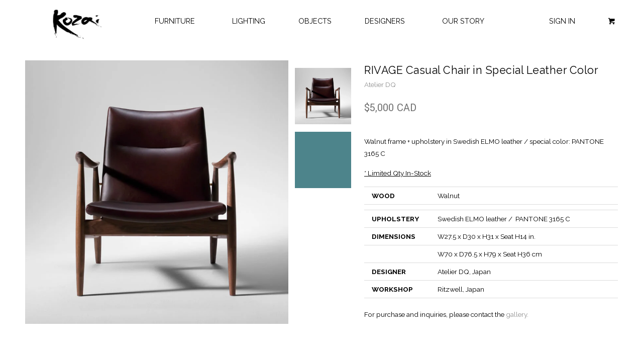

--- FILE ---
content_type: text/html; charset=utf-8
request_url: https://kozaistyle.com/collections/specials/products/rivage-casual-chair-in-special-leather-color
body_size: 13607
content:
<!DOCTYPE html> 
<!--[if lt IE 7 ]><html class="ie ie6" lang="en"> <![endif]-->
<!--[if IE 7 ]><html class="ie ie7" lang="en"> <![endif]-->
<!--[if IE 8 ]><html class="ie ie8" lang="en"> <![endif]-->
<!--[if IE 9 ]><html class="ie ie9" lang="en"> <![endif]-->
<!--[if (gte IE 10)|!(IE)]><!--><html lang="en"> <!--<![endif]-->
  <head>  
    <script type="text/javascript"> 
    var Shoppad = {
      apps: {
        coin: {
          config: {
            moneyFormat: 'amount_no_decimals'
          }
        }
      }
    };
    </script>
    <meta charset="utf-8">
    <meta http-equiv="cleartype" content="on">
    <meta name="robots" content="index,follow">
    
    <title>RIVAGE Casual Chair in Special Leather Color   - KOZAI STYLE</title>
    
    
      <meta name="description" content="Walnut frame + upholstery in Swedish ELMO leather / special color: PANTONE 3165 C   * Limited Qty In-Stock WOOD Walnut UPHOLSTERY Swedish ELMO leather /  PANTONE 3165 C   DIMENSIONS W27.5 x D30 x H31 x Seat H14 in. W70 x D76.5 x H79 x Seat H36 cm DESIGNER Atelier DQ, Japan WORKSHOP Ritzwell, Japan" />
    

    

<meta name="author" content="KOZAI STYLE">
<meta property="og:url" content="https://kozaistyle.com/products/rivage-casual-chair-in-special-leather-color">
<meta property="og:site_name" content="KOZAI STYLE">


  <meta property="og:type" content="product">
  <meta property="og:title" content="RIVAGE Casual Chair in Special Leather Color">
  
  <meta property="og:image" content="http://kozaistyle.com/cdn/shop/products/01_64d30342-7d0f-45b5-8842-eacf5b8c859d_grande.jpg?v=1647453865">
  <meta property="og:image:secure_url" content="https://kozaistyle.com/cdn/shop/products/01_64d30342-7d0f-45b5-8842-eacf5b8c859d_grande.jpg?v=1647453865">
  
  <meta property="og:image" content="http://kozaistyle.com/cdn/shop/products/004f59_solid_color_background_icolorpalette_grande.png?v=1647453865">
  <meta property="og:image:secure_url" content="https://kozaistyle.com/cdn/shop/products/004f59_solid_color_background_icolorpalette_grande.png?v=1647453865">
  
  <meta property="og:price:amount" content="5,000">
  <meta property="og:price:currency" content="CAD">
  
    
  
    
    


  <meta property="og:description" content="Walnut frame + upholstery in Swedish ELMO leather / special color: PANTONE 3165 C   * Limited Qty In-Stock WOOD Walnut UPHOLSTERY Swedish ELMO leather /  PANTONE 3165 C   DIMENSIONS W27.5 x D30 x H31 x Seat H14 in. W70 x D76.5 x H79 x Seat H36 cm DESIGNER Atelier DQ, Japan WORKSHOP Ritzwell, Japan">






  <meta name="twitter:card" content="product">
  <meta name="twitter:title" content="RIVAGE Casual Chair in Special Leather Color">
  <meta name="twitter:description" content="Walnut frame + upholstery in Swedish ELMO leather / special color: PANTONE 3165 C  
* Limited Qty In-Stock



WOOD
Walnut






UPHOLSTERY
Swedish ELMO leather /  PANTONE 3165 C  



DIMENSIONS
W27.5 x D30 x H31 x Seat H14 in.



W70 x D76.5 x H79 x Seat H36 cm


DESIGNER
Atelier DQ, Japan


WORKSHOP
Ritzwell, Japan


">
  <meta name="twitter:image" content="https://kozaistyle.com/cdn/shop/products/01_64d30342-7d0f-45b5-8842-eacf5b8c859d_medium.jpg?v=1647453865">
  <meta name="twitter:image:width" content="240">
  <meta name="twitter:image:height" content="240">
  <meta name="twitter:label1" content="Price">
  <meta name="twitter:data1" content="$5,000 CAD ">
  
  <meta name="twitter:label2" content="Brand">
  <meta name="twitter:data2" content="Atelier DQ">
  


    
    
      <link rel="next" href="/collections/specials/products/polpo-casual-chair" />
    

    <!-- Mobile Specific Metas -->
    <meta name="HandheldFriendly" content="True">
    <meta name="MobileOptimized" content="320">
    <meta name="viewport" content="width=device-width, initial-scale=1, maximum-scale=1"> 

    <!-- Stylesheets -->
    <link href="//kozaistyle.com/cdn/shop/t/20/assets/styles.scss.css?v=36141934658249448241674755270" rel="stylesheet" type="text/css" media="all" />

    <!-- Icons -->
    <link rel="shortcut icon" type="image/x-icon" href="//kozaistyle.com/cdn/shop/t/20/assets/favicon.png?v=2115176671493357781616665861">
    <link rel="canonical" href="https://kozaistyle.com/products/rivage-casual-chair-in-special-leather-color" />

    <!-- Custom Fonts -->
    <link href="//fonts.googleapis.com/css?family=.|Raleway:light,normal,bold|Raleway:light,normal,bold|Raleway:light,normal,bold|Raleway:light,normal,bold" rel="stylesheet" type="text/css" />
  	<link href="https://fonts.googleapis.com/css?family=Yantramanav" rel="stylesheet">
    
    
    

    <!-- jQuery and jQuery fallback -->
    <script src="//ajax.googleapis.com/ajax/libs/jquery/1.11.1/jquery.min.js"></script>
    <script>window.jQuery || document.write("<script src='//kozaistyle.com/cdn/shop/t/20/assets/jquery.min.js?v=134162713284037891001616665865'>\x3C/script>")</script>
    <script src="//kozaistyle.com/cdn/shop/t/20/assets/app.js?v=15524504092918735491616755486" type="text/javascript"></script>
    
    <script src="//kozaistyle.com/cdn/shopifycloud/storefront/assets/themes_support/option_selection-b017cd28.js" type="text/javascript"></script>        

    <!--[if lte IE 8]>
      <link href="//kozaistyle.com/cdn/shop/t/20/assets/ie.css?v=125039605916250841701616665883" rel="stylesheet" type="text/css" media="all" />
      <script src="//kozaistyle.com/cdn/shop/t/20/assets/skrollr.ie.js?v=117806509261595721521616665874" type="text/javascript"></script>
    <![endif]-->

    <script>window.performance && window.performance.mark && window.performance.mark('shopify.content_for_header.start');</script><meta id="shopify-digital-wallet" name="shopify-digital-wallet" content="/1944115/digital_wallets/dialog">
<meta name="shopify-checkout-api-token" content="dcc558094a91df4e25896cf7882afe16">
<meta id="in-context-paypal-metadata" data-shop-id="1944115" data-venmo-supported="false" data-environment="production" data-locale="en_US" data-paypal-v4="true" data-currency="CAD">
<link rel="alternate" type="application/json+oembed" href="https://kozaistyle.com/products/rivage-casual-chair-in-special-leather-color.oembed">
<script async="async" src="/checkouts/internal/preloads.js?locale=en-CA"></script>
<script id="shopify-features" type="application/json">{"accessToken":"dcc558094a91df4e25896cf7882afe16","betas":["rich-media-storefront-analytics"],"domain":"kozaistyle.com","predictiveSearch":true,"shopId":1944115,"locale":"en"}</script>
<script>var Shopify = Shopify || {};
Shopify.shop = "kozai-modern-designs-inc.myshopify.com";
Shopify.locale = "en";
Shopify.currency = {"active":"CAD","rate":"1.0"};
Shopify.country = "CA";
Shopify.theme = {"name":"parallax-1-12 - UBS V0.1","id":121117409430,"schema_name":null,"schema_version":null,"theme_store_id":null,"role":"main"};
Shopify.theme.handle = "null";
Shopify.theme.style = {"id":null,"handle":null};
Shopify.cdnHost = "kozaistyle.com/cdn";
Shopify.routes = Shopify.routes || {};
Shopify.routes.root = "/";</script>
<script type="module">!function(o){(o.Shopify=o.Shopify||{}).modules=!0}(window);</script>
<script>!function(o){function n(){var o=[];function n(){o.push(Array.prototype.slice.apply(arguments))}return n.q=o,n}var t=o.Shopify=o.Shopify||{};t.loadFeatures=n(),t.autoloadFeatures=n()}(window);</script>
<script id="shop-js-analytics" type="application/json">{"pageType":"product"}</script>
<script defer="defer" async type="module" src="//kozaistyle.com/cdn/shopifycloud/shop-js/modules/v2/client.init-shop-cart-sync_BdyHc3Nr.en.esm.js"></script>
<script defer="defer" async type="module" src="//kozaistyle.com/cdn/shopifycloud/shop-js/modules/v2/chunk.common_Daul8nwZ.esm.js"></script>
<script type="module">
  await import("//kozaistyle.com/cdn/shopifycloud/shop-js/modules/v2/client.init-shop-cart-sync_BdyHc3Nr.en.esm.js");
await import("//kozaistyle.com/cdn/shopifycloud/shop-js/modules/v2/chunk.common_Daul8nwZ.esm.js");

  window.Shopify.SignInWithShop?.initShopCartSync?.({"fedCMEnabled":true,"windoidEnabled":true});

</script>
<script id="__st">var __st={"a":1944115,"offset":-28800,"reqid":"007854f8-f9e4-4fba-a2ed-e73222880869-1768979560","pageurl":"kozaistyle.com\/collections\/specials\/products\/rivage-casual-chair-in-special-leather-color","u":"95f97812a060","p":"product","rtyp":"product","rid":7404288671894};</script>
<script>window.ShopifyPaypalV4VisibilityTracking = true;</script>
<script id="captcha-bootstrap">!function(){'use strict';const t='contact',e='account',n='new_comment',o=[[t,t],['blogs',n],['comments',n],[t,'customer']],c=[[e,'customer_login'],[e,'guest_login'],[e,'recover_customer_password'],[e,'create_customer']],r=t=>t.map((([t,e])=>`form[action*='/${t}']:not([data-nocaptcha='true']) input[name='form_type'][value='${e}']`)).join(','),a=t=>()=>t?[...document.querySelectorAll(t)].map((t=>t.form)):[];function s(){const t=[...o],e=r(t);return a(e)}const i='password',u='form_key',d=['recaptcha-v3-token','g-recaptcha-response','h-captcha-response',i],f=()=>{try{return window.sessionStorage}catch{return}},m='__shopify_v',_=t=>t.elements[u];function p(t,e,n=!1){try{const o=window.sessionStorage,c=JSON.parse(o.getItem(e)),{data:r}=function(t){const{data:e,action:n}=t;return t[m]||n?{data:e,action:n}:{data:t,action:n}}(c);for(const[e,n]of Object.entries(r))t.elements[e]&&(t.elements[e].value=n);n&&o.removeItem(e)}catch(o){console.error('form repopulation failed',{error:o})}}const l='form_type',E='cptcha';function T(t){t.dataset[E]=!0}const w=window,h=w.document,L='Shopify',v='ce_forms',y='captcha';let A=!1;((t,e)=>{const n=(g='f06e6c50-85a8-45c8-87d0-21a2b65856fe',I='https://cdn.shopify.com/shopifycloud/storefront-forms-hcaptcha/ce_storefront_forms_captcha_hcaptcha.v1.5.2.iife.js',D={infoText:'Protected by hCaptcha',privacyText:'Privacy',termsText:'Terms'},(t,e,n)=>{const o=w[L][v],c=o.bindForm;if(c)return c(t,g,e,D).then(n);var r;o.q.push([[t,g,e,D],n]),r=I,A||(h.body.append(Object.assign(h.createElement('script'),{id:'captcha-provider',async:!0,src:r})),A=!0)});var g,I,D;w[L]=w[L]||{},w[L][v]=w[L][v]||{},w[L][v].q=[],w[L][y]=w[L][y]||{},w[L][y].protect=function(t,e){n(t,void 0,e),T(t)},Object.freeze(w[L][y]),function(t,e,n,w,h,L){const[v,y,A,g]=function(t,e,n){const i=e?o:[],u=t?c:[],d=[...i,...u],f=r(d),m=r(i),_=r(d.filter((([t,e])=>n.includes(e))));return[a(f),a(m),a(_),s()]}(w,h,L),I=t=>{const e=t.target;return e instanceof HTMLFormElement?e:e&&e.form},D=t=>v().includes(t);t.addEventListener('submit',(t=>{const e=I(t);if(!e)return;const n=D(e)&&!e.dataset.hcaptchaBound&&!e.dataset.recaptchaBound,o=_(e),c=g().includes(e)&&(!o||!o.value);(n||c)&&t.preventDefault(),c&&!n&&(function(t){try{if(!f())return;!function(t){const e=f();if(!e)return;const n=_(t);if(!n)return;const o=n.value;o&&e.removeItem(o)}(t);const e=Array.from(Array(32),(()=>Math.random().toString(36)[2])).join('');!function(t,e){_(t)||t.append(Object.assign(document.createElement('input'),{type:'hidden',name:u})),t.elements[u].value=e}(t,e),function(t,e){const n=f();if(!n)return;const o=[...t.querySelectorAll(`input[type='${i}']`)].map((({name:t})=>t)),c=[...d,...o],r={};for(const[a,s]of new FormData(t).entries())c.includes(a)||(r[a]=s);n.setItem(e,JSON.stringify({[m]:1,action:t.action,data:r}))}(t,e)}catch(e){console.error('failed to persist form',e)}}(e),e.submit())}));const S=(t,e)=>{t&&!t.dataset[E]&&(n(t,e.some((e=>e===t))),T(t))};for(const o of['focusin','change'])t.addEventListener(o,(t=>{const e=I(t);D(e)&&S(e,y())}));const B=e.get('form_key'),M=e.get(l),P=B&&M;t.addEventListener('DOMContentLoaded',(()=>{const t=y();if(P)for(const e of t)e.elements[l].value===M&&p(e,B);[...new Set([...A(),...v().filter((t=>'true'===t.dataset.shopifyCaptcha))])].forEach((e=>S(e,t)))}))}(h,new URLSearchParams(w.location.search),n,t,e,['guest_login'])})(!0,!0)}();</script>
<script integrity="sha256-4kQ18oKyAcykRKYeNunJcIwy7WH5gtpwJnB7kiuLZ1E=" data-source-attribution="shopify.loadfeatures" defer="defer" src="//kozaistyle.com/cdn/shopifycloud/storefront/assets/storefront/load_feature-a0a9edcb.js" crossorigin="anonymous"></script>
<script data-source-attribution="shopify.dynamic_checkout.dynamic.init">var Shopify=Shopify||{};Shopify.PaymentButton=Shopify.PaymentButton||{isStorefrontPortableWallets:!0,init:function(){window.Shopify.PaymentButton.init=function(){};var t=document.createElement("script");t.src="https://kozaistyle.com/cdn/shopifycloud/portable-wallets/latest/portable-wallets.en.js",t.type="module",document.head.appendChild(t)}};
</script>
<script data-source-attribution="shopify.dynamic_checkout.buyer_consent">
  function portableWalletsHideBuyerConsent(e){var t=document.getElementById("shopify-buyer-consent"),n=document.getElementById("shopify-subscription-policy-button");t&&n&&(t.classList.add("hidden"),t.setAttribute("aria-hidden","true"),n.removeEventListener("click",e))}function portableWalletsShowBuyerConsent(e){var t=document.getElementById("shopify-buyer-consent"),n=document.getElementById("shopify-subscription-policy-button");t&&n&&(t.classList.remove("hidden"),t.removeAttribute("aria-hidden"),n.addEventListener("click",e))}window.Shopify?.PaymentButton&&(window.Shopify.PaymentButton.hideBuyerConsent=portableWalletsHideBuyerConsent,window.Shopify.PaymentButton.showBuyerConsent=portableWalletsShowBuyerConsent);
</script>
<script data-source-attribution="shopify.dynamic_checkout.cart.bootstrap">document.addEventListener("DOMContentLoaded",(function(){function t(){return document.querySelector("shopify-accelerated-checkout-cart, shopify-accelerated-checkout")}if(t())Shopify.PaymentButton.init();else{new MutationObserver((function(e,n){t()&&(Shopify.PaymentButton.init(),n.disconnect())})).observe(document.body,{childList:!0,subtree:!0})}}));
</script>
<link id="shopify-accelerated-checkout-styles" rel="stylesheet" media="screen" href="https://kozaistyle.com/cdn/shopifycloud/portable-wallets/latest/accelerated-checkout-backwards-compat.css" crossorigin="anonymous">
<style id="shopify-accelerated-checkout-cart">
        #shopify-buyer-consent {
  margin-top: 1em;
  display: inline-block;
  width: 100%;
}

#shopify-buyer-consent.hidden {
  display: none;
}

#shopify-subscription-policy-button {
  background: none;
  border: none;
  padding: 0;
  text-decoration: underline;
  font-size: inherit;
  cursor: pointer;
}

#shopify-subscription-policy-button::before {
  box-shadow: none;
}

      </style>

<script>window.performance && window.performance.mark && window.performance.mark('shopify.content_for_header.end');</script>
     <!--Custom scripts RK COMMENT -->
    <link rel="stylesheet" href="//maxcdn.bootstrapcdn.com/font-awesome/4.6.3/css/font-awesome.min.css">
    <script>
      $(document).ready(function(){
        if (window.console) console.log('foo');
        $("#box").scroll(function(){
          var s;
          if (window.console) console.log('scroll');
          s = $("#box").scrollTop();
          $("#box img").css("-webkit-transform","translateY("+ (s/2) + "px)");
          
        })
      })
    </script>
  <link href="https://monorail-edge.shopifysvc.com" rel="dns-prefetch">
<script>(function(){if ("sendBeacon" in navigator && "performance" in window) {try {var session_token_from_headers = performance.getEntriesByType('navigation')[0].serverTiming.find(x => x.name == '_s').description;} catch {var session_token_from_headers = undefined;}var session_cookie_matches = document.cookie.match(/_shopify_s=([^;]*)/);var session_token_from_cookie = session_cookie_matches && session_cookie_matches.length === 2 ? session_cookie_matches[1] : "";var session_token = session_token_from_headers || session_token_from_cookie || "";function handle_abandonment_event(e) {var entries = performance.getEntries().filter(function(entry) {return /monorail-edge.shopifysvc.com/.test(entry.name);});if (!window.abandonment_tracked && entries.length === 0) {window.abandonment_tracked = true;var currentMs = Date.now();var navigation_start = performance.timing.navigationStart;var payload = {shop_id: 1944115,url: window.location.href,navigation_start,duration: currentMs - navigation_start,session_token,page_type: "product"};window.navigator.sendBeacon("https://monorail-edge.shopifysvc.com/v1/produce", JSON.stringify({schema_id: "online_store_buyer_site_abandonment/1.1",payload: payload,metadata: {event_created_at_ms: currentMs,event_sent_at_ms: currentMs}}));}}window.addEventListener('pagehide', handle_abandonment_event);}}());</script>
<script id="web-pixels-manager-setup">(function e(e,d,r,n,o){if(void 0===o&&(o={}),!Boolean(null===(a=null===(i=window.Shopify)||void 0===i?void 0:i.analytics)||void 0===a?void 0:a.replayQueue)){var i,a;window.Shopify=window.Shopify||{};var t=window.Shopify;t.analytics=t.analytics||{};var s=t.analytics;s.replayQueue=[],s.publish=function(e,d,r){return s.replayQueue.push([e,d,r]),!0};try{self.performance.mark("wpm:start")}catch(e){}var l=function(){var e={modern:/Edge?\/(1{2}[4-9]|1[2-9]\d|[2-9]\d{2}|\d{4,})\.\d+(\.\d+|)|Firefox\/(1{2}[4-9]|1[2-9]\d|[2-9]\d{2}|\d{4,})\.\d+(\.\d+|)|Chrom(ium|e)\/(9{2}|\d{3,})\.\d+(\.\d+|)|(Maci|X1{2}).+ Version\/(15\.\d+|(1[6-9]|[2-9]\d|\d{3,})\.\d+)([,.]\d+|)( \(\w+\)|)( Mobile\/\w+|) Safari\/|Chrome.+OPR\/(9{2}|\d{3,})\.\d+\.\d+|(CPU[ +]OS|iPhone[ +]OS|CPU[ +]iPhone|CPU IPhone OS|CPU iPad OS)[ +]+(15[._]\d+|(1[6-9]|[2-9]\d|\d{3,})[._]\d+)([._]\d+|)|Android:?[ /-](13[3-9]|1[4-9]\d|[2-9]\d{2}|\d{4,})(\.\d+|)(\.\d+|)|Android.+Firefox\/(13[5-9]|1[4-9]\d|[2-9]\d{2}|\d{4,})\.\d+(\.\d+|)|Android.+Chrom(ium|e)\/(13[3-9]|1[4-9]\d|[2-9]\d{2}|\d{4,})\.\d+(\.\d+|)|SamsungBrowser\/([2-9]\d|\d{3,})\.\d+/,legacy:/Edge?\/(1[6-9]|[2-9]\d|\d{3,})\.\d+(\.\d+|)|Firefox\/(5[4-9]|[6-9]\d|\d{3,})\.\d+(\.\d+|)|Chrom(ium|e)\/(5[1-9]|[6-9]\d|\d{3,})\.\d+(\.\d+|)([\d.]+$|.*Safari\/(?![\d.]+ Edge\/[\d.]+$))|(Maci|X1{2}).+ Version\/(10\.\d+|(1[1-9]|[2-9]\d|\d{3,})\.\d+)([,.]\d+|)( \(\w+\)|)( Mobile\/\w+|) Safari\/|Chrome.+OPR\/(3[89]|[4-9]\d|\d{3,})\.\d+\.\d+|(CPU[ +]OS|iPhone[ +]OS|CPU[ +]iPhone|CPU IPhone OS|CPU iPad OS)[ +]+(10[._]\d+|(1[1-9]|[2-9]\d|\d{3,})[._]\d+)([._]\d+|)|Android:?[ /-](13[3-9]|1[4-9]\d|[2-9]\d{2}|\d{4,})(\.\d+|)(\.\d+|)|Mobile Safari.+OPR\/([89]\d|\d{3,})\.\d+\.\d+|Android.+Firefox\/(13[5-9]|1[4-9]\d|[2-9]\d{2}|\d{4,})\.\d+(\.\d+|)|Android.+Chrom(ium|e)\/(13[3-9]|1[4-9]\d|[2-9]\d{2}|\d{4,})\.\d+(\.\d+|)|Android.+(UC? ?Browser|UCWEB|U3)[ /]?(15\.([5-9]|\d{2,})|(1[6-9]|[2-9]\d|\d{3,})\.\d+)\.\d+|SamsungBrowser\/(5\.\d+|([6-9]|\d{2,})\.\d+)|Android.+MQ{2}Browser\/(14(\.(9|\d{2,})|)|(1[5-9]|[2-9]\d|\d{3,})(\.\d+|))(\.\d+|)|K[Aa][Ii]OS\/(3\.\d+|([4-9]|\d{2,})\.\d+)(\.\d+|)/},d=e.modern,r=e.legacy,n=navigator.userAgent;return n.match(d)?"modern":n.match(r)?"legacy":"unknown"}(),u="modern"===l?"modern":"legacy",c=(null!=n?n:{modern:"",legacy:""})[u],f=function(e){return[e.baseUrl,"/wpm","/b",e.hashVersion,"modern"===e.buildTarget?"m":"l",".js"].join("")}({baseUrl:d,hashVersion:r,buildTarget:u}),m=function(e){var d=e.version,r=e.bundleTarget,n=e.surface,o=e.pageUrl,i=e.monorailEndpoint;return{emit:function(e){var a=e.status,t=e.errorMsg,s=(new Date).getTime(),l=JSON.stringify({metadata:{event_sent_at_ms:s},events:[{schema_id:"web_pixels_manager_load/3.1",payload:{version:d,bundle_target:r,page_url:o,status:a,surface:n,error_msg:t},metadata:{event_created_at_ms:s}}]});if(!i)return console&&console.warn&&console.warn("[Web Pixels Manager] No Monorail endpoint provided, skipping logging."),!1;try{return self.navigator.sendBeacon.bind(self.navigator)(i,l)}catch(e){}var u=new XMLHttpRequest;try{return u.open("POST",i,!0),u.setRequestHeader("Content-Type","text/plain"),u.send(l),!0}catch(e){return console&&console.warn&&console.warn("[Web Pixels Manager] Got an unhandled error while logging to Monorail."),!1}}}}({version:r,bundleTarget:l,surface:e.surface,pageUrl:self.location.href,monorailEndpoint:e.monorailEndpoint});try{o.browserTarget=l,function(e){var d=e.src,r=e.async,n=void 0===r||r,o=e.onload,i=e.onerror,a=e.sri,t=e.scriptDataAttributes,s=void 0===t?{}:t,l=document.createElement("script"),u=document.querySelector("head"),c=document.querySelector("body");if(l.async=n,l.src=d,a&&(l.integrity=a,l.crossOrigin="anonymous"),s)for(var f in s)if(Object.prototype.hasOwnProperty.call(s,f))try{l.dataset[f]=s[f]}catch(e){}if(o&&l.addEventListener("load",o),i&&l.addEventListener("error",i),u)u.appendChild(l);else{if(!c)throw new Error("Did not find a head or body element to append the script");c.appendChild(l)}}({src:f,async:!0,onload:function(){if(!function(){var e,d;return Boolean(null===(d=null===(e=window.Shopify)||void 0===e?void 0:e.analytics)||void 0===d?void 0:d.initialized)}()){var d=window.webPixelsManager.init(e)||void 0;if(d){var r=window.Shopify.analytics;r.replayQueue.forEach((function(e){var r=e[0],n=e[1],o=e[2];d.publishCustomEvent(r,n,o)})),r.replayQueue=[],r.publish=d.publishCustomEvent,r.visitor=d.visitor,r.initialized=!0}}},onerror:function(){return m.emit({status:"failed",errorMsg:"".concat(f," has failed to load")})},sri:function(e){var d=/^sha384-[A-Za-z0-9+/=]+$/;return"string"==typeof e&&d.test(e)}(c)?c:"",scriptDataAttributes:o}),m.emit({status:"loading"})}catch(e){m.emit({status:"failed",errorMsg:(null==e?void 0:e.message)||"Unknown error"})}}})({shopId: 1944115,storefrontBaseUrl: "https://kozaistyle.com",extensionsBaseUrl: "https://extensions.shopifycdn.com/cdn/shopifycloud/web-pixels-manager",monorailEndpoint: "https://monorail-edge.shopifysvc.com/unstable/produce_batch",surface: "storefront-renderer",enabledBetaFlags: ["2dca8a86"],webPixelsConfigList: [{"id":"86212758","eventPayloadVersion":"v1","runtimeContext":"LAX","scriptVersion":"1","type":"CUSTOM","privacyPurposes":["ANALYTICS"],"name":"Google Analytics tag (migrated)"},{"id":"shopify-app-pixel","configuration":"{}","eventPayloadVersion":"v1","runtimeContext":"STRICT","scriptVersion":"0450","apiClientId":"shopify-pixel","type":"APP","privacyPurposes":["ANALYTICS","MARKETING"]},{"id":"shopify-custom-pixel","eventPayloadVersion":"v1","runtimeContext":"LAX","scriptVersion":"0450","apiClientId":"shopify-pixel","type":"CUSTOM","privacyPurposes":["ANALYTICS","MARKETING"]}],isMerchantRequest: false,initData: {"shop":{"name":"KOZAI STYLE","paymentSettings":{"currencyCode":"CAD"},"myshopifyDomain":"kozai-modern-designs-inc.myshopify.com","countryCode":"CA","storefrontUrl":"https:\/\/kozaistyle.com"},"customer":null,"cart":null,"checkout":null,"productVariants":[{"price":{"amount":5000.0,"currencyCode":"CAD"},"product":{"title":"RIVAGE Casual Chair in Special Leather Color","vendor":"Atelier DQ","id":"7404288671894","untranslatedTitle":"RIVAGE Casual Chair in Special Leather Color","url":"\/products\/rivage-casual-chair-in-special-leather-color","type":"Specials"},"id":"41561466667158","image":{"src":"\/\/kozaistyle.com\/cdn\/shop\/products\/01_64d30342-7d0f-45b5-8842-eacf5b8c859d.jpg?v=1647453865"},"sku":"","title":"Default Title","untranslatedTitle":"Default Title"}],"purchasingCompany":null},},"https://kozaistyle.com/cdn","fcfee988w5aeb613cpc8e4bc33m6693e112",{"modern":"","legacy":""},{"shopId":"1944115","storefrontBaseUrl":"https:\/\/kozaistyle.com","extensionBaseUrl":"https:\/\/extensions.shopifycdn.com\/cdn\/shopifycloud\/web-pixels-manager","surface":"storefront-renderer","enabledBetaFlags":"[\"2dca8a86\"]","isMerchantRequest":"false","hashVersion":"fcfee988w5aeb613cpc8e4bc33m6693e112","publish":"custom","events":"[[\"page_viewed\",{}],[\"product_viewed\",{\"productVariant\":{\"price\":{\"amount\":5000.0,\"currencyCode\":\"CAD\"},\"product\":{\"title\":\"RIVAGE Casual Chair in Special Leather Color\",\"vendor\":\"Atelier DQ\",\"id\":\"7404288671894\",\"untranslatedTitle\":\"RIVAGE Casual Chair in Special Leather Color\",\"url\":\"\/products\/rivage-casual-chair-in-special-leather-color\",\"type\":\"Specials\"},\"id\":\"41561466667158\",\"image\":{\"src\":\"\/\/kozaistyle.com\/cdn\/shop\/products\/01_64d30342-7d0f-45b5-8842-eacf5b8c859d.jpg?v=1647453865\"},\"sku\":\"\",\"title\":\"Default Title\",\"untranslatedTitle\":\"Default Title\"}}]]"});</script><script>
  window.ShopifyAnalytics = window.ShopifyAnalytics || {};
  window.ShopifyAnalytics.meta = window.ShopifyAnalytics.meta || {};
  window.ShopifyAnalytics.meta.currency = 'CAD';
  var meta = {"product":{"id":7404288671894,"gid":"gid:\/\/shopify\/Product\/7404288671894","vendor":"Atelier DQ","type":"Specials","handle":"rivage-casual-chair-in-special-leather-color","variants":[{"id":41561466667158,"price":500000,"name":"RIVAGE Casual Chair in Special Leather Color","public_title":null,"sku":""}],"remote":false},"page":{"pageType":"product","resourceType":"product","resourceId":7404288671894,"requestId":"007854f8-f9e4-4fba-a2ed-e73222880869-1768979560"}};
  for (var attr in meta) {
    window.ShopifyAnalytics.meta[attr] = meta[attr];
  }
</script>
<script class="analytics">
  (function () {
    var customDocumentWrite = function(content) {
      var jquery = null;

      if (window.jQuery) {
        jquery = window.jQuery;
      } else if (window.Checkout && window.Checkout.$) {
        jquery = window.Checkout.$;
      }

      if (jquery) {
        jquery('body').append(content);
      }
    };

    var hasLoggedConversion = function(token) {
      if (token) {
        return document.cookie.indexOf('loggedConversion=' + token) !== -1;
      }
      return false;
    }

    var setCookieIfConversion = function(token) {
      if (token) {
        var twoMonthsFromNow = new Date(Date.now());
        twoMonthsFromNow.setMonth(twoMonthsFromNow.getMonth() + 2);

        document.cookie = 'loggedConversion=' + token + '; expires=' + twoMonthsFromNow;
      }
    }

    var trekkie = window.ShopifyAnalytics.lib = window.trekkie = window.trekkie || [];
    if (trekkie.integrations) {
      return;
    }
    trekkie.methods = [
      'identify',
      'page',
      'ready',
      'track',
      'trackForm',
      'trackLink'
    ];
    trekkie.factory = function(method) {
      return function() {
        var args = Array.prototype.slice.call(arguments);
        args.unshift(method);
        trekkie.push(args);
        return trekkie;
      };
    };
    for (var i = 0; i < trekkie.methods.length; i++) {
      var key = trekkie.methods[i];
      trekkie[key] = trekkie.factory(key);
    }
    trekkie.load = function(config) {
      trekkie.config = config || {};
      trekkie.config.initialDocumentCookie = document.cookie;
      var first = document.getElementsByTagName('script')[0];
      var script = document.createElement('script');
      script.type = 'text/javascript';
      script.onerror = function(e) {
        var scriptFallback = document.createElement('script');
        scriptFallback.type = 'text/javascript';
        scriptFallback.onerror = function(error) {
                var Monorail = {
      produce: function produce(monorailDomain, schemaId, payload) {
        var currentMs = new Date().getTime();
        var event = {
          schema_id: schemaId,
          payload: payload,
          metadata: {
            event_created_at_ms: currentMs,
            event_sent_at_ms: currentMs
          }
        };
        return Monorail.sendRequest("https://" + monorailDomain + "/v1/produce", JSON.stringify(event));
      },
      sendRequest: function sendRequest(endpointUrl, payload) {
        // Try the sendBeacon API
        if (window && window.navigator && typeof window.navigator.sendBeacon === 'function' && typeof window.Blob === 'function' && !Monorail.isIos12()) {
          var blobData = new window.Blob([payload], {
            type: 'text/plain'
          });

          if (window.navigator.sendBeacon(endpointUrl, blobData)) {
            return true;
          } // sendBeacon was not successful

        } // XHR beacon

        var xhr = new XMLHttpRequest();

        try {
          xhr.open('POST', endpointUrl);
          xhr.setRequestHeader('Content-Type', 'text/plain');
          xhr.send(payload);
        } catch (e) {
          console.log(e);
        }

        return false;
      },
      isIos12: function isIos12() {
        return window.navigator.userAgent.lastIndexOf('iPhone; CPU iPhone OS 12_') !== -1 || window.navigator.userAgent.lastIndexOf('iPad; CPU OS 12_') !== -1;
      }
    };
    Monorail.produce('monorail-edge.shopifysvc.com',
      'trekkie_storefront_load_errors/1.1',
      {shop_id: 1944115,
      theme_id: 121117409430,
      app_name: "storefront",
      context_url: window.location.href,
      source_url: "//kozaistyle.com/cdn/s/trekkie.storefront.cd680fe47e6c39ca5d5df5f0a32d569bc48c0f27.min.js"});

        };
        scriptFallback.async = true;
        scriptFallback.src = '//kozaistyle.com/cdn/s/trekkie.storefront.cd680fe47e6c39ca5d5df5f0a32d569bc48c0f27.min.js';
        first.parentNode.insertBefore(scriptFallback, first);
      };
      script.async = true;
      script.src = '//kozaistyle.com/cdn/s/trekkie.storefront.cd680fe47e6c39ca5d5df5f0a32d569bc48c0f27.min.js';
      first.parentNode.insertBefore(script, first);
    };
    trekkie.load(
      {"Trekkie":{"appName":"storefront","development":false,"defaultAttributes":{"shopId":1944115,"isMerchantRequest":null,"themeId":121117409430,"themeCityHash":"7028421783520929460","contentLanguage":"en","currency":"CAD","eventMetadataId":"294bc9f8-5ea2-478d-8dd2-58f138c3c125"},"isServerSideCookieWritingEnabled":true,"monorailRegion":"shop_domain","enabledBetaFlags":["65f19447"]},"Session Attribution":{},"S2S":{"facebookCapiEnabled":false,"source":"trekkie-storefront-renderer","apiClientId":580111}}
    );

    var loaded = false;
    trekkie.ready(function() {
      if (loaded) return;
      loaded = true;

      window.ShopifyAnalytics.lib = window.trekkie;

      var originalDocumentWrite = document.write;
      document.write = customDocumentWrite;
      try { window.ShopifyAnalytics.merchantGoogleAnalytics.call(this); } catch(error) {};
      document.write = originalDocumentWrite;

      window.ShopifyAnalytics.lib.page(null,{"pageType":"product","resourceType":"product","resourceId":7404288671894,"requestId":"007854f8-f9e4-4fba-a2ed-e73222880869-1768979560","shopifyEmitted":true});

      var match = window.location.pathname.match(/checkouts\/(.+)\/(thank_you|post_purchase)/)
      var token = match? match[1]: undefined;
      if (!hasLoggedConversion(token)) {
        setCookieIfConversion(token);
        window.ShopifyAnalytics.lib.track("Viewed Product",{"currency":"CAD","variantId":41561466667158,"productId":7404288671894,"productGid":"gid:\/\/shopify\/Product\/7404288671894","name":"RIVAGE Casual Chair in Special Leather Color","price":"5000.00","sku":"","brand":"Atelier DQ","variant":null,"category":"Specials","nonInteraction":true,"remote":false},undefined,undefined,{"shopifyEmitted":true});
      window.ShopifyAnalytics.lib.track("monorail:\/\/trekkie_storefront_viewed_product\/1.1",{"currency":"CAD","variantId":41561466667158,"productId":7404288671894,"productGid":"gid:\/\/shopify\/Product\/7404288671894","name":"RIVAGE Casual Chair in Special Leather Color","price":"5000.00","sku":"","brand":"Atelier DQ","variant":null,"category":"Specials","nonInteraction":true,"remote":false,"referer":"https:\/\/kozaistyle.com\/collections\/specials\/products\/rivage-casual-chair-in-special-leather-color"});
      }
    });


        var eventsListenerScript = document.createElement('script');
        eventsListenerScript.async = true;
        eventsListenerScript.src = "//kozaistyle.com/cdn/shopifycloud/storefront/assets/shop_events_listener-3da45d37.js";
        document.getElementsByTagName('head')[0].appendChild(eventsListenerScript);

})();</script>
  <script>
  if (!window.ga || (window.ga && typeof window.ga !== 'function')) {
    window.ga = function ga() {
      (window.ga.q = window.ga.q || []).push(arguments);
      if (window.Shopify && window.Shopify.analytics && typeof window.Shopify.analytics.publish === 'function') {
        window.Shopify.analytics.publish("ga_stub_called", {}, {sendTo: "google_osp_migration"});
      }
      console.error("Shopify's Google Analytics stub called with:", Array.from(arguments), "\nSee https://help.shopify.com/manual/promoting-marketing/pixels/pixel-migration#google for more information.");
    };
    if (window.Shopify && window.Shopify.analytics && typeof window.Shopify.analytics.publish === 'function') {
      window.Shopify.analytics.publish("ga_stub_initialized", {}, {sendTo: "google_osp_migration"});
    }
  }
</script>
<script
  defer
  src="https://kozaistyle.com/cdn/shopifycloud/perf-kit/shopify-perf-kit-3.0.4.min.js"
  data-application="storefront-renderer"
  data-shop-id="1944115"
  data-render-region="gcp-us-central1"
  data-page-type="product"
  data-theme-instance-id="121117409430"
  data-theme-name=""
  data-theme-version=""
  data-monorail-region="shop_domain"
  data-resource-timing-sampling-rate="10"
  data-shs="true"
  data-shs-beacon="true"
  data-shs-export-with-fetch="true"
  data-shs-logs-sample-rate="1"
  data-shs-beacon-endpoint="https://kozaistyle.com/api/collect"
></script>
</head>
  
  <body id="rivage-casual-chair-in-special-leather-color" class="product-not-for-sale ">
    
    <div>
      <div id="header" class="mm-fixed-top">
        <a href="#nav" class="icon-menu"><span>Menu</span></a>
        <a href="https://kozaistyle.com" title="KOZAI STYLE" class="mobile_logo logo">
          
            <img src="//kozaistyle.com/cdn/shop/t/20/assets/logo.png?v=169014903356187668651616665866" alt="KOZAI STYLE" data-src="//kozaistyle.com/cdn/shop/t/20/assets/logo.png?v=169014903356187668651616665866" data-src-home="//kozaistyle.com/cdn/shop/t/20/assets/logo_home.png?v=169014903356187668651616665867"/>
          
        </a>
        <a href="#cart" class="icon-cart right"><span>0</span></a>
      </div>
      
      <div class="hidden">
        <div id="nav">
          <ul>
            
              
                <li ><a href="/collections/furniture" title="FURNITURE">FURNITURE</a>
                  <ul>
                    
                      
                        <li ><a href="/collections/dining-chairs" title="Dining Chairs">Dining Chairs</a></li>
                      
                    
                      
                        <li ><a href="/collections/casual-chairs-ottomans" title="Casual Chairs & Ottomans">Casual Chairs & Ottomans</a></li>
                      
                    
                      
                        <li ><a href="/collections/sofas" title="Sofas">Sofas</a></li>
                      
                    
                      
                        <li ><a href="/collections/credenzas" title="Credenzas">Credenzas</a></li>
                      
                    
                      
                        <li ><a href="/collections/tables" title="Tables">Tables</a></li>
                      
                    
                      
                        <li ><a href="/collections/stools-benches" title="Stools & Benches">Stools & Benches</a></li>
                      
                    
                      
                        <li ><a href="/collections/art" title="Art">Art</a></li>
                      
                    
                      
                        <li class="Selected"><a href="/collections/specials" title="Specials">Specials</a></li>
                      
                    
                  </ul>
                </li>
              
            
              
                <li ><a href="/collections/artisan-lighting" title="LIGHTING">LIGHTING</a></li>
              
            
              
                <li ><a href="/collections/small-things" title="OBJECTS">OBJECTS</a></li>
              
            
              
                <li ><a href="/collections/all" title="DESIGNERS">DESIGNERS</a>
                  <ul>
                    
                      
                        <li ><a href="/collections/andreas-kowalewski" title="Andreas Kowalewski">Andreas Kowalewski</a></li>
                      
                    
                      
                        <li ><a href="/collections/ritzwell" title="Atelier DQ">Atelier DQ</a></li>
                      
                    
                      
                        <li ><a href="/collections/ben-barber" title="Ben Barber">Ben Barber</a></li>
                      
                    
                      
                        <li ><a href="/collections/cameron-mathieson" title="Cameron Mathieson">Cameron Mathieson</a></li>
                      
                    
                      
                        <li ><a href="/collections/inoda-sveje" title="Inoda+Sveje">Inoda+Sveje</a></li>
                      
                    
                      
                        <li ><a href="/collections/jeff-trigg" title="Jeff Trigg">Jeff Trigg</a></li>
                      
                    
                      
                        <li ><a href="/collections/jorge-herrera" title="Jorge Herrera">Jorge Herrera</a></li>
                      
                    
                      
                        <li ><a href="/collections/jun-kamahara" title="Jun Kamahara">Jun Kamahara</a></li>
                      
                    
                      
                        <li ><a href="/collections/kai-kristiansen" title="Kai Kristiansen">Kai Kristiansen</a></li>
                      
                    
                      
                        <li ><a href="/collections/kazuteru-murasawa" title="Kazuteru Murasawa">Kazuteru Murasawa</a></li>
                      
                    
                      
                        <li ><a href="/collections/kino-guerin" title="Kino Guerin">Kino Guerin</a></li>
                      
                    
                      
                        <li ><a href="/collections/kokos-japan-finds" title="Koko Kakizaki">Koko Kakizaki</a></li>
                      
                    
                      
                        <li ><a href="/collections/koizumi-makoto" title="Makoto Koizumi">Makoto Koizumi</a></li>
                      
                    
                      
                        <li ><a href="/collections/nicholas-purcell" title="Nicholas Purcell">Nicholas Purcell</a></li>
                      
                    
                      
                        <li ><a href="/collections/noriyuki-ebina" title="Noriyuki Ebina">Noriyuki Ebina</a></li>
                      
                    
                      
                        <li ><a href="/collections/seiji-kuwabara" title="Seiji Kuwabara">Seiji Kuwabara</a></li>
                      
                    
                      
                        <li ><a href="/collections/shinsaku-miyamoto" title="Shinsaku Miyamoto">Shinsaku Miyamoto</a></li>
                      
                    
                      
                        <li ><a href="/collections/st-albans-textile" title="St Albans">St Albans</a></li>
                      
                    
                      
                        <li ><a href="/collections/tano-moriya" title="Tano + Moriya">Tano + Moriya</a></li>
                      
                    
                      
                        <li ><a href="/collections/tomioka-shoten" title="Tomioka Shoten">Tomioka Shoten</a></li>
                      
                    
                      
                        <li ><a href="/collections/toshiyuki-tani" title="Toshiyuki Tani">Toshiyuki Tani</a></li>
                      
                    
                  </ul>
                </li>
              
            
              
                <li ><a href="/pages/our-story" title="OUR STORY">OUR STORY</a></li>
              
            
            
              <li>
                <a href="/account" title="My Account ">My Account</a>
              </li>
              
            
          </ul>
        </div> 
          
        <form action="/cart" method="post" id="cart">
          <ul data-money-format="<span class=money>${{amount_no_decimals }} CAD </span>" data-shop-currency="CAD" data-shop-name="KOZAI STYLE">
            <li class="mm-subtitle"><a class="continue ss-icon" href="#cart">&#x2421;</a></li>

            
              <li class="empty_cart">Your Cart is Empty</li>
            
          </ul>
        </form>
      </div>

      <div class="header mm-fixed-top   header_bar">
        <div class="container"> 
          <div class="three columns logo">
            <a href="https://kozaistyle.com" title="KOZAI STYLE">
              
                <img src="//kozaistyle.com/cdn/shop/t/20/assets/logo.png?v=169014903356187668651616665866" alt="KOZAI STYLE" data-src="//kozaistyle.com/cdn/shop/t/20/assets/logo.png?v=169014903356187668651616665866" data-src-home="//kozaistyle.com/cdn/shop/t/20/assets/logo_home.png?v=169014903356187668651616665867" />
              
            </a>
          </div>

          <div class="thirteen columns nav mobile_hidden">
            <ul class="menu right">
              
              
                <li>
                  <a href="/account" title="Account ">Sign In</a>
                </li>
              
              
              <li class="cart">
                <a href="#cart" class="icon-cart cart-button"><span>0</span></a>
              </li>
            </ul>


            <ul class="menu">
              
                

                  
                  
                  
                  

                  <li><a href="/collections/furniture" title="FURNITURE" class="sub-menu  active">FURNITURE                     
                    &nbsp;<span class="icon-down-arrow"></span></a> 
                    <div class="dropdown animated fadeIn ">
                      <div class="dropdown_links clearfix">
                        <ul>
                          
                          
                          
                            
                            <li><a href="/collections/dining-chairs" title="Dining Chairs">Dining Chairs</a></li>
                            

                            
                          
                            
                            <li><a href="/collections/casual-chairs-ottomans" title="Casual Chairs & Ottomans">Casual Chairs & Ottomans</a></li>
                            

                            
                          
                            
                            <li><a href="/collections/sofas" title="Sofas">Sofas</a></li>
                            

                            
                          
                            
                            <li><a href="/collections/credenzas" title="Credenzas">Credenzas</a></li>
                            

                            
                          
                            
                            <li><a href="/collections/tables" title="Tables">Tables</a></li>
                            

                            
                          
                            
                            <li><a href="/collections/stools-benches" title="Stools & Benches">Stools & Benches</a></li>
                            

                            
                          
                            
                            <li><a href="/collections/art" title="Art">Art</a></li>
                            

                            
                          
                            
                            <li><a href="/collections/specials" title="Specials">Specials</a></li>
                            

                            
                          
                        </ul>
                      </div>
                    </div>
                  </li>
                
              
                
                  <li><a href="/collections/artisan-lighting" title="LIGHTING" class="top-link ">LIGHTING</a></li>
                
              
                
                  <li><a href="/collections/small-things" title="OBJECTS" class="top-link ">OBJECTS</a></li>
                
              
                

                  
                  
                  
                  

                  <li><a href="/collections/all" title="DESIGNERS" class="sub-menu  ">DESIGNERS                     
                    &nbsp;<span class="icon-down-arrow"></span></a> 
                    <div class="dropdown animated fadeIn dropdown-wide">
                      <div class="dropdown_links clearfix">
                        <ul>
                          
                          
                          
                            
                            <li><a href="/collections/andreas-kowalewski" title="Andreas Kowalewski">Andreas Kowalewski</a></li>
                            

                            
                          
                            
                            <li><a href="/collections/ritzwell" title="Atelier DQ">Atelier DQ</a></li>
                            

                            
                          
                            
                            <li><a href="/collections/ben-barber" title="Ben Barber">Ben Barber</a></li>
                            

                            
                          
                            
                            <li><a href="/collections/cameron-mathieson" title="Cameron Mathieson">Cameron Mathieson</a></li>
                            

                            
                          
                            
                            <li><a href="/collections/inoda-sveje" title="Inoda+Sveje">Inoda+Sveje</a></li>
                            

                            
                          
                            
                            <li><a href="/collections/jeff-trigg" title="Jeff Trigg">Jeff Trigg</a></li>
                            

                            
                          
                            
                            <li><a href="/collections/jorge-herrera" title="Jorge Herrera">Jorge Herrera</a></li>
                            

                            
                          
                            
                            <li><a href="/collections/jun-kamahara" title="Jun Kamahara">Jun Kamahara</a></li>
                            

                            
                          
                            
                            <li><a href="/collections/kai-kristiansen" title="Kai Kristiansen">Kai Kristiansen</a></li>
                            

                            
                          
                            
                            <li><a href="/collections/kazuteru-murasawa" title="Kazuteru Murasawa">Kazuteru Murasawa</a></li>
                            

                            
                              
                              </ul>
                              <ul>
                            
                          
                            
                            <li><a href="/collections/kino-guerin" title="Kino Guerin">Kino Guerin</a></li>
                            

                            
                          
                            
                            <li><a href="/collections/kokos-japan-finds" title="Koko Kakizaki">Koko Kakizaki</a></li>
                            

                            
                          
                            
                            <li><a href="/collections/koizumi-makoto" title="Makoto Koizumi">Makoto Koizumi</a></li>
                            

                            
                          
                            
                            <li><a href="/collections/nicholas-purcell" title="Nicholas Purcell">Nicholas Purcell</a></li>
                            

                            
                          
                            
                            <li><a href="/collections/noriyuki-ebina" title="Noriyuki Ebina">Noriyuki Ebina</a></li>
                            

                            
                          
                            
                            <li><a href="/collections/seiji-kuwabara" title="Seiji Kuwabara">Seiji Kuwabara</a></li>
                            

                            
                          
                            
                            <li><a href="/collections/shinsaku-miyamoto" title="Shinsaku Miyamoto">Shinsaku Miyamoto</a></li>
                            

                            
                          
                            
                            <li><a href="/collections/st-albans-textile" title="St Albans">St Albans</a></li>
                            

                            
                          
                            
                            <li><a href="/collections/tano-moriya" title="Tano + Moriya">Tano + Moriya</a></li>
                            

                            
                          
                            
                            <li><a href="/collections/tomioka-shoten" title="Tomioka Shoten">Tomioka Shoten</a></li>
                            

                            
                          
                            
                            <li><a href="/collections/toshiyuki-tani" title="Toshiyuki Tani">Toshiyuki Tani</a></li>
                            

                            
                          
                        </ul>
                      </div>
                    </div>
                  </li>
                
              
                
                  <li><a href="/pages/our-story" title="OUR STORY" class="top-link ">OUR STORY</a></li>
                
              
            </ul>
          </div>
        </div>
      </div>


      
        <div class="container main content">
      

      
        <div class="sixteen columns">
  <div class="clearfix breadcrumb">
    <div class="nav_arrows">
      

      
        <a href="/collections/specials/products/polpo-casual-chair" title="Next Product" class="ss-icon next">&#x25BB;</a>
      
    </div>

    
  </div>
</div>


  <div class="sixteen columns" itemscope itemtype="http://data-vocabulary.org/Product">
    <div class="product-7404288671894">



	<div class="section product_section clearfix">
	             
     <div class="nine columns alpha ">
      

<div class="flexslider product_gallery product-7404288671894-gallery product_slider ">
  <ul class="slides">
    
      <li data-thumb="//kozaistyle.com/cdn/shop/products/01_64d30342-7d0f-45b5-8842-eacf5b8c859d_1024x1024.jpg?v=1647453865" data-title="RIVAGE Casual Chair in Special Leather Color">
        
          <a href="//kozaistyle.com/cdn/shop/products/01_64d30342-7d0f-45b5-8842-eacf5b8c859d.jpg?v=1647453865" class="fancybox" data-fancybox-group="7404288671894" title="RIVAGE Casual Chair in Special Leather Color">
            <img src="//kozaistyle.com/cdn/shop/t/20/assets/loader.gif?v=38408244440897529091616665865" data-src="//kozaistyle.com/cdn/shop/products/01_64d30342-7d0f-45b5-8842-eacf5b8c859d_1024x1024.jpg?v=1647453865" data-src-retina="//kozaistyle.com/cdn/shop/products/01_64d30342-7d0f-45b5-8842-eacf5b8c859d_2048x2048.jpg?v=1647453865" alt="RIVAGE Casual Chair in Special Leather Color" data-index="0" data-image-id="32799026053270" data-cloudzoom="zoomImage: '//kozaistyle.com/cdn/shop/products/01_64d30342-7d0f-45b5-8842-eacf5b8c859d.jpg?v=1647453865', tintColor: '#ffffff', zoomPosition: 'inside', zoomOffsetX: 0, touchStartDelay: 250" class="cloudzoom featured_image" />
          </a>
        
      </li>
    
      <li data-thumb="//kozaistyle.com/cdn/shop/products/004f59_solid_color_background_icolorpalette_1024x1024.png?v=1647453865" data-title="RIVAGE Casual Chair in Special Leather Color">
        
          <a href="//kozaistyle.com/cdn/shop/products/004f59_solid_color_background_icolorpalette.png?v=1647453865" class="fancybox" data-fancybox-group="7404288671894" title="RIVAGE Casual Chair in Special Leather Color">
            <img src="//kozaistyle.com/cdn/shop/t/20/assets/loader.gif?v=38408244440897529091616665865" data-src="//kozaistyle.com/cdn/shop/products/004f59_solid_color_background_icolorpalette_1024x1024.png?v=1647453865" data-src-retina="//kozaistyle.com/cdn/shop/products/004f59_solid_color_background_icolorpalette_2048x2048.png?v=1647453865" alt="RIVAGE Casual Chair in Special Leather Color" data-index="1" data-image-id="32799026020502" data-cloudzoom="zoomImage: '//kozaistyle.com/cdn/shop/products/004f59_solid_color_background_icolorpalette.png?v=1647453865', tintColor: '#ffffff', zoomPosition: 'inside', zoomOffsetX: 0, touchStartDelay: 250" class="cloudzoom " />
          </a>
        
      </li>
    
  </ul>
</div>
    </div>

     <div class="seven columns omega">
       <h1 class="product_name" itemprop="name">RIVAGE Casual Chair in Special Leather Color</h1>
       
          <p class="vendor">
            <span class="label">by:</span> <span itemprop="brand"><a href="/collections/vendors?q=Atelier%20DQ" title="Atelier DQ">Atelier DQ</a></span>
          </p>
       

      
      <p class="modal_price RK_CLASS" itemprop="offerDetails" itemscope itemtype="http://data-vocabulary.org/Offer">
         <meta itemprop="currency" content="CAD" />
         <meta itemprop="seller" content="KOZAI STYLE" />
         <meta itemprop="availability" content="in_stock" />
         
         <span class="sold_out"></span>
         <span itemprop="price" content="<span class=money>$5,000 CAD </span>" class="">
            <span class="current_price">
              
                 
                  <span class=money>$5,000 CAD </span> 
                
              
            </span>
         </span>
         <span class="was_price">
          
         </span>
      </p>
      
      

       

       
  <form action="/cart/add" method="post" class="clearfix product_form" data-money-format="<span class=money>${{amount_no_decimals }} CAD </span>" data-shop-currency="CAD" id="product-form-7404288671894">
    
    
    
    
      <input type="hidden" name="id" value="41561466667158" />
    
 
    
    <div class="purchase clearfix ">
            
    </div>
  </form>

  


       
         
          <div class="description" itemprop="description">
           <p>Walnut frame + upholstery in Swedish ELMO leather / special color: PANTONE 3165 C  </p>
<p><span style="text-decoration: underline;">* Limited Qty In-Stock</span></p>
<table style="width: 100%;" cellspacing="0" cellpadding="3">
<tbody>
<tr>
<td style="width: 25.21914845173042%;">WOOD</td>
<td style="width: 71.68431238615665%;">Walnut</td>
</tr>
<tr>
<td style="width: 25.21914845173042%;"></td>
<td style="width: 71.68431238615665%;"></td>
</tr>
<tr>
<td style="width: 25.21914845173042%;">UPHOLSTERY</td>
<td style="width: 71.68431238615665%;">Swedish ELMO leather / <meta charset="UTF-8"> <span data-mce-fragment="1">PANTONE 3165 C  </span>
</td>
</tr>
<tr>
<td style="width: 25.21914845173042%;">DIMENSIONS</td>
<td style="width: 71.68431238615665%;">W27.5 x D30 x H31 x Seat H14 in.</td>
</tr>
<tr>
<td style="width: 25.21914845173042%;"></td>
<td style="width: 71.68431238615665%;">W70 x D76.5 x H79 x Seat H36 cm</td>
</tr>
<tr>
<td style="width: 25.21914845173042%;">DESIGNER</td>
<td style="width: 71.68431238615665%;">Atelier DQ, Japan</td>
</tr>
<tr>
<td style="width: 25.21914845173042%;">WORKSHOP</td>
<td style="width: 71.68431238615665%;">Ritzwell, Japan</td>
</tr>
</tbody>
</table>
          </div>
         
		
       


      
       
           <li id="product-add">
          <div id="product-add-wrap">
                       
             
            
            For purchase and inquiries, please contact the <a href="/pages/contact-us"> gallery. </a>
          </div><!-- #product-add-wrap -->
        </li>
     
       <div class="meta">
         
         
         
       
         
       
        
       </div>
    </div>
    
    
  </div>

  
  </div>

  
    

    

    
      
    
      <br class="clear" />
      <br class="clear" />
      <h3 class="title center">Related</h3>
      <div class="feature_divider"></div>

      
      
      
      






  
    
  
  


  
    

      
  <div class="one-third column alpha thumbnail even">


  

  <a href="/collections/specials/products/polpo-casual-chair">
    <div class="relative product_image">
      <img  src="//kozaistyle.com/cdn/shop/t/20/assets/loader.gif?v=38408244440897529091616665865" data-src="//kozaistyle.com/cdn/shop/products/Polpo_Chair_1_large_1_grande.jpg?v=1490482823" data-src-retina="//kozaistyle.com/cdn/shop/products/Polpo_Chair_1_large_1_1024x1024.jpg?v=1490482823" alt="POLPO Casual Chair" />

      
    </div>

    <div class="info">            
      <span class="title" style="font-weight: bold;">POLPO Casual Chair</span>
      <span class="price ">
        
          
             
              <span class=money>$3,520 CAD </span>
            
        
        
      </span>
    </div>
    
    
      
    
      
    
      
    
  </a>
</div>



      
            
      
        
  
  


  
    

      
  <div class="one-third column  thumbnail odd">


  

  <a href="/collections/specials/products/chandigarh-easy-armchair">
    <div class="relative product_image">
      <img  src="//kozaistyle.com/cdn/shop/t/20/assets/loader.gif?v=38408244440897529091616665865" data-src="//kozaistyle.com/cdn/shop/products/78CCE947-4756-4858-B1BC-29E080A6978D_1_201_a_grande.jpg?v=1646778533" data-src-retina="//kozaistyle.com/cdn/shop/products/78CCE947-4756-4858-B1BC-29E080A6978D_1_201_a_1024x1024.jpg?v=1646778533" alt="Chandigarh Easy Armchair" />

      
    </div>

    <div class="info">            
      <span class="title" style="font-weight: bold;">Chandigarh Easy Armchair</span>
      <span class="price ">
        
          
             
              <span class=money>$3,800 CAD </span>
            
        
        
      </span>
    </div>
    
    
      
    
      
    
  </a>
</div>



      
            
      
        
  
  


  
    

      
  <div class="one-third column omega thumbnail even">


  

  <a href="/collections/specials/products/chandigarh-kangaroo-casual-chair">
    <div class="relative product_image">
      <img  src="//kozaistyle.com/cdn/shop/t/20/assets/loader.gif?v=38408244440897529091616665865" data-src="//kozaistyle.com/cdn/shop/products/F4EE782A-0A52-464D-A965-0DAF2C3FAE94_1_201_a_grande.jpg?v=1646778886" data-src-retina="//kozaistyle.com/cdn/shop/products/F4EE782A-0A52-464D-A965-0DAF2C3FAE94_1_201_a_1024x1024.jpg?v=1646778886" alt="Chandigarh Kangaroo Chair" />

      
    </div>

    <div class="info">            
      <span class="title" style="font-weight: bold;">Chandigarh Kangaroo Chair</span>
      <span class="price ">
        
          
             
              <span class=money>$3,800 CAD </span>
            
        
        
      </span>
    </div>
    
    
      
    
      
    
  </a>
</div>



      
        
    <br class="clear product_clear" />
    
      
        
  
  

    
  
</div>

      
      </div>
      
	<div class="footer">
        <div class="container">

          <div class="nine columns">
            <!-- RK COMMENT 
              <ul class="footer_menu">
                
                  <li><a href="http://kozaimoderntrade.com/" title="TRADE">TRADE</a></li>
                
                  <li><a href="/pages/faq" title="FAQ">FAQ</a></li>
                
                  <li><a href="/pages/contact" title="CONTACT">CONTACT</a></li>
                
              </ul>
            

            

             -->

            <p class="mobile_only">
              
            </p>

            </p> &nbsp;&nbsp;
            </p> &nbsp;&nbsp;
            </p> &nbsp;&nbsp;
            </p> &nbsp;&nbsp;
                        
              
              <!--Remove Ecommerce Shopify Default--
				&copy; 2026 KOZAI STYLE.
			  Kozai Style<br />
              
              <a target="_blank" rel="nofollow" href="https://www.shopify.ca?utm_campaign=poweredby&amp;utm_medium=shopify&amp;utm_source=onlinestore">Ecommerce Software by Shopify</a>-->
            </p>
          
            <div class="payment_methods ">
              
              
              
              
              
              
              
              
              
              
            </div>
          </div>

          <div class="seven columns">
            
              <ul id="social_links">
                <!--<h6>Follow</h6>-->
			
              
            
            	
                <!--<a href="https://www.facebook.com/kozaistyle" title="KOZAI STYLE on Facebook" class="ss-icon" rel="me" target="_blank">
                  &#xF610; -->
            	<li style="float:right; padding-right:0;">
                <a href="https://www.facebook.com/kozaistyle" title="KOZAI STYLE on Facebook" rel="me" target="_blank">
            		<i class="fa fa-facebook fa-2x"></i>
                </a>
                </li>
              
                
			  
                <!--<a href="https://www.instagram.com/kozaistyle/" title="KOZAI STYLE on Instagram" class="ss-icon" rel="me" target="_blank"> &#xF641; -->
            	<li style=" text-align:right;">
                    <a href="https://www.instagram.com/kozaistyle/" title="KOZAI STYLE on Instagram" rel="me" target="_blank">
                    <i class="fa fa-instagram fa-2x"></i>
                  </a> 
                </li>
              
            
              

              

              

              

              

              


              

              

              
            </ul>
            
            
              <ul class="footer_menu">
                
                  <li><a href="http://kozaimoderntrade.com/" title="TRADE">TRADE</a></li>
                
                  <li><a href="/pages/faq" title="FAQ">FAQ</a></li>
                
                  <li><a href="/pages/contact" title="CONTACT">CONTACT</a></li>
                
              </ul>
            
          </div>
			
      			
			<p class="copyright">&copy Kozai Style 2020</p>
      		
        </div>
      </div>
    
      <div id="search" class="animated">
        <div class="container">
          <div class="ten columns offset-by-three center">
            
            <form action="/search">
              
                <input type="hidden" name="type" value="product" />
              
              <div class="search-close ss-icon">&#x2421;</div>
              <span class="icon-search search-submit"></span>
              <input type="text" name="q" placeholder="Search KOZAI STYLE..." value="" autocapitalize="off" autocomplete="off" autocorrect="off" />
            </form>
          </div>
        </div>
      </div>
    </div>
    


    
    <script>
  jQuery('a[href^="http"]').not('a[href^="https://kozaistyle.com"]').attr('target', '_blank');
</script>
  </body>
</html>